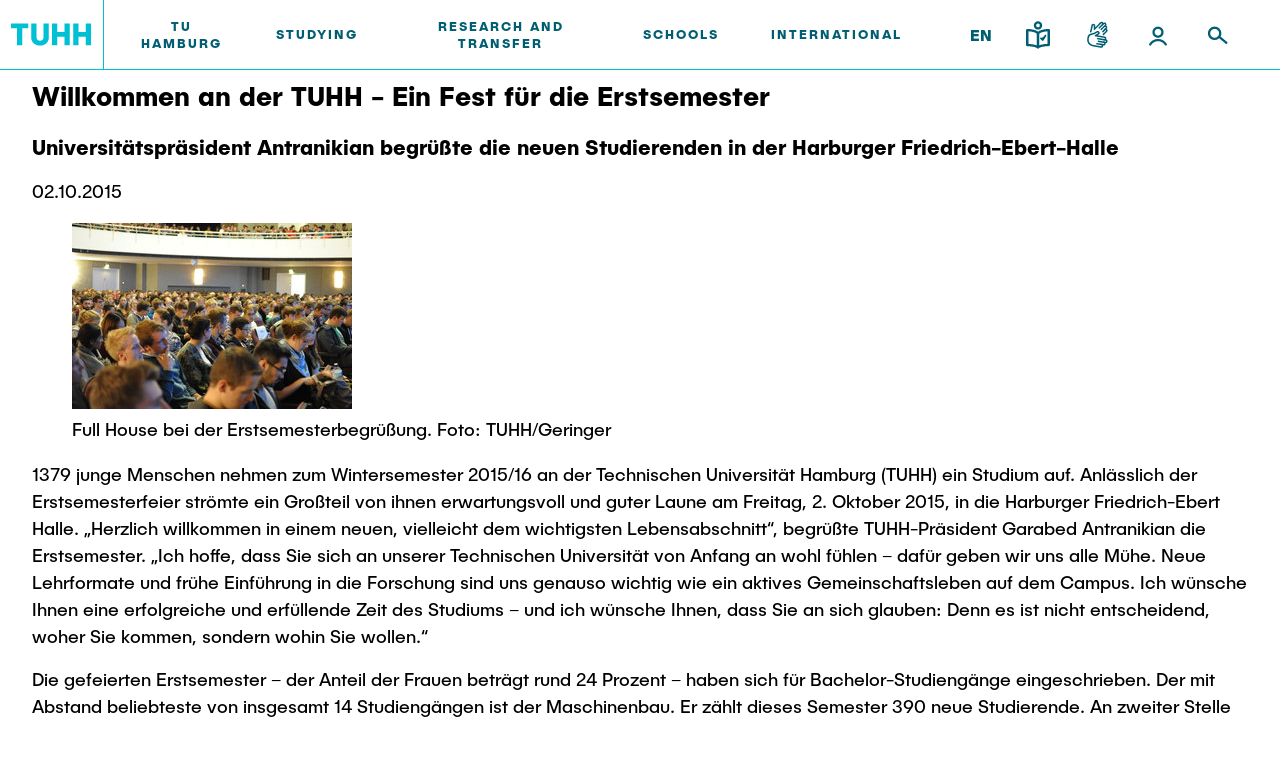

--- FILE ---
content_type: image/svg+xml
request_url: https://intranet.tuhh.de/assets/images/logo-new.svg
body_size: 491
content:
<svg viewBox="0 0 88 24" xmlns="http://www.w3.org/2000/svg"><path d="M82.174 0v9.38h-7.876V0h-5.825v23.866h5.825V14.52h7.876v9.346H88V0h-5.826zM58.82 0v9.38h-7.876V0h-5.825v23.866h5.825V14.52h7.876v9.346h5.817V0H58.82zM41.615 0h-5.79v14.96c0 2.332-1.61 3.907-3.907 3.907-2.297 0-3.908-1.575-3.908-3.907V0h-5.816v15.268c0 5.236 4.039 8.94 9.759 8.94 5.65 0 9.653-3.695 9.653-8.94V0h.01zm-22.58 0H0v5.14h6.609v18.726h5.817V5.139h6.608V0z" fill="#00C1D4" fill-rule="evenodd"/></svg>